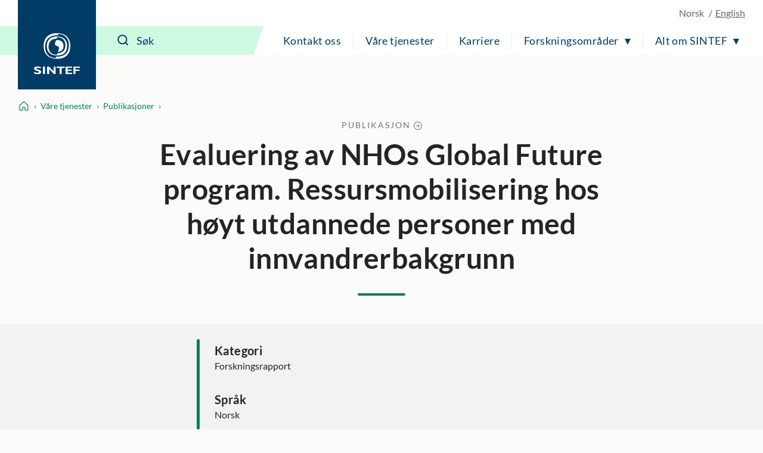

--- FILE ---
content_type: text/html; charset=utf-8
request_url: https://www.sintef.no/publikasjoner/publikasjon/939321/
body_size: 10659
content:




<!DOCTYPE html>
<html lang="no" class="no-js">
<head>
    <title>Evaluering av NHOs Global Future program. Ressursmobilisering hos h&#248;yt utdannede personer med innvandrerbakgrunn - SINTEF</title>
    <meta charset="UTF-8">
    <meta name="viewport" content="width=device-width,initial-scale=1,shrink-to-fit=no" />

    
<script id="CookieConsent" src="https://policy.app.cookieinformation.com/uc.js" data-culture="NB" type="text/javascript"></script>

<script>
    (function(){
        try {
            window.CookieInformation.youtubeCategorySdk = 'cookie_cat_marketing';
            window.CookieInformation.enableYoutubeNotVisibleDescription = true;
            window.CookieInformation.youtubeNotVisibleDescription = "Du m&#229; godta bruk av informasjonskapsler (markedsf&#248;ring) for &#229; se dette innholdet. Klikk her for &#229; oppdatere";
        } catch (err){
            console.error(err);
        }
    })();
</script>

    
<link href="/dist/main.5200a497.css" rel="stylesheet" />
    <script>
    document.documentElement.classList.remove("no-js");
    document.documentElement.style.setProperty('--scrollbar-width', (window.innerWidth - document.documentElement.clientWidth) / getComputedStyle(document.documentElement).getPropertyValue('--font-base-size') + 'rem');
</script>
    
<script async defer src="/dist/runtime.b9417d57.js"></script><script async defer src="/dist/740.8309cd28.js"></script><script async defer src="/dist/main.3959a2bc.js"></script>

    <script>
        var appInsights=window.appInsights||function(config)
        {
            function r(config){ t[config] = function(){ var i = arguments; t.queue.push(function(){ t[config].apply(t, i)})} }
            var t = { config:config},u=document,e=window,o='script',s=u.createElement(o),i,f;for(s.src=config.url||'//az416426.vo.msecnd.net/scripts/a/ai.0.js',u.getElementsByTagName(o)[0].parentNode.appendChild(s),t.cookie=u.cookie,t.queue=[],i=['Event','Exception','Metric','PageView','Trace','Ajax'];i.length;)r('track'+i.pop());return r('setAuthenticatedUserContext'),r('clearAuthenticatedUserContext'),config.disableExceptionTracking||(i='onerror',r('_'+i),f=e[i],e[i]=function(config, r, u, e, o) { var s = f && f(config, r, u, e, o); return s !== !0 && t['_' + i](config, r, u, e, o),s}),t
        }({
            instrumentationKey:'a6bf6747-f7a0-4eb1-b9ce-2f80407bf39f'
        });

        window.appInsights=appInsights;
        appInsights.trackPageView();
    </script>




        <link href="https://www.sintef.no/publikasjoner/publikasjon/939321/" rel="canonical">

    <!-- Favicons-->
    <link rel="apple-touch-icon" sizes="180x180" href="/apple-touch-icon.png?v=xQdRx5jj52">
    <link rel="icon" type="image/png" sizes="32x32" href="/favicon-32x32.png?v=xQdRx5jj52">
    <link rel="icon" type="image/png" sizes="16x16" href="/favicon-16x16.png?v=xQdRx5jj52">
    <link rel="manifest" href="/site.webmanifest?v=xQdRx5jj52">
    <link rel="mask-icon" href="/safari-pinned-tab.svg?v=xQdRx5jj52" color="#5bbad5">
    <link rel="shortcut icon" href="/favicon.ico?v=xQdRx5jj52">

    <meta name="msapplication-TileColor" content="#ffffff">
    <meta name="msapplication-config" content="/browserconfig.xml?v=xQdRx5jj52">
    <meta name="theme-color" content="#ffffff">

    <!-- Meta tags for sharing -->
    <meta name="facebook-domain-verification" content="v8z4lg9m323xwkeavxrm1v3gcxp70a" />


    <meta property="og:site_name" content="SINTEF" />
    <meta property="og:url" content="https://www.sintef.no/publikasjoner/publikasjon/939321/" />
    <meta property="og:type" content="article" />
    <meta property="og:title" content="Evaluering av NHOs Global Future program. Ressursmobilisering hos h&#248;yt utdannede personer med innvandrerbakgrunn - SINTEF" />




    <meta name="twitter:site" content="SINTEF" />
    <meta name="twitter:creator" content="SINTEF" />
    <meta name="twitter:card" content="summary" />
    <meta name="twitter:title" content="Evaluering av NHOs Global Future program. Ressursmobilisering hos h&#248;yt utdannede personer med innvandrerbakgrunn - SINTEF" />







    <meta name="PageType" content="PublicationPage" />
    <meta name="PageCategory" content="Publikasjoner" />

    

     
    
    
<script type="text/javascript">var appInsights=window.appInsights||function(config){function t(config){i[config]=function(){var t=arguments;i.queue.push(function(){i[config].apply(i,t)})}}var i={config:config},u=document,e=window,o="script",s="AuthenticatedUserContext",h="start",c="stop",l="Track",a=l+"Event",v=l+"Page",r,f;setTimeout(function(){var t=u.createElement(o);t.src=config.url||"https://js.monitor.azure.com/scripts/a/ai.0.js";u.getElementsByTagName(o)[0].parentNode.appendChild(t)});try{i.cookie=u.cookie}catch(y){}for(i.queue=[],r=["Event","Exception","Metric","PageView","Trace","Dependency"];r.length;)t("track"+r.pop());return t("set"+s),t("clear"+s),t(h+a),t(c+a),t(h+v),t(c+v),t("flush"),config.disableExceptionTracking||(r="onerror",t("_"+r),f=e[r],e[r]=function(config,t,u,e,o){var s=f&&f(config,t,u,e,o);return s!==!0&&i["_"+r](config,t,u,e,o),s}),i}({instrumentationKey:"a6bf6747-f7a0-4eb1-b9ce-2f80407bf39f",sdkExtension:"a"});window.appInsights=appInsights;appInsights.queue&&appInsights.queue.length===0&&appInsights.trackPageView();</script></head>

<body class="not-in-edit-mode has-secondary-bg is-using-keyboard-navigation">
    



<!-- Google Tag Manager -->
<noscript>
    <iframe src="//www.googletagmanager.com/ns.html?id=GTM-KDHGJL"
            height="0"
            width="0"
            style="display:none;visibility:hidden">
    </iframe>
</noscript>
<script>
    (function (w, d, s, l, i) {
        w[l] = w[l] || [];
        w[l].push({ 'gtm.start': new Date().getTime(), event: 'gtm.js' });
        var f = d.getElementsByTagName(s)[0],
            j = d.createElement(s),
            dl = l != 'dataLayer' ? '&l=' + l : '';

        j.async = true;
        j.src = '//www.googletagmanager.com/gtm.js?id=' + i + dl;
        f.parentNode.insertBefore(j, f);
    })(window, document, 'script', 'dataLayer', 'GTM-KDHGJL');
</script>
<!-- End Google Tag Manager -->
    

    <a href="#main-content" class="skip-to-content">Til hovedinnhold</a>

    <noscript>
        <div class="no-script-warning">
            Nettleseren din har ikke sl&#229;tt p&#229; JavaScript. Nettsiden fungerer, men noe funksjonalitet kan dermed v&#230;re begrenset.
        </div>
    </noscript>

<header class="masthead js-masthead" data-menu-current-level="1">
    <div class="masthead__inner">
        <div class="masthead__logo">
            <a class="masthead__logo-link" href="/" aria-label="SINTEF">
                <svg class="is-vertical-logo" aria-hidden="true" focusable="false" width="85" height="75"
                    viewBox="0 0 85 75" fill="none">
                    <path
                        d="M66.472 23.5047C66.472 34.0872 61.6935 46.9159 42.0649 46.9159C22.4311 46.9159 17.6578 34.082 17.6578 23.5047C17.6578 12.9222 22.4311 0.0883102 42.0649 0.0883102C61.6935 0.0934977 66.472 12.9274 66.472 23.5047ZM40.479 43.0149C40.9938 43.0356 41.5189 43.046 42.0597 43.046C59.5305 43.046 63.7837 31.6231 63.7837 22.2078C63.7837 13.2594 59.9464 2.5005 44.5763 1.45263L43.6456 4.00487C43.1308 3.98412 42.6005 3.97375 42.0649 3.97375C24.5941 3.97375 20.3408 15.3966 20.3408 24.8119C20.3408 33.7604 24.1782 44.5192 39.5535 45.5671L40.479 43.0149Z"
                        fill="white" />
                    <path
                        d="M60.612 23.5047C60.612 31.3326 56.9827 40.8309 42.0597 40.8309C27.142 40.8309 23.5074 31.3326 23.5074 23.5047C23.5074 15.6767 27.1368 6.17844 42.0597 6.17844C56.9827 6.17844 60.612 15.6767 60.612 23.5047ZM41.4306 10.0639C29.591 10.3336 26.6844 18.2549 26.6844 24.8067C26.6844 31.4104 29.643 39.4147 41.7425 39.5548L42.6941 36.9455C54.5336 36.6757 57.4402 28.7544 57.4402 22.2026C57.4402 15.5937 54.4816 7.59462 42.3873 7.45456L41.4306 10.0639Z"
                        fill="white" />
                    <path
                        d="M43.6352 34.3673L45.1691 30.1602C46.417 26.7417 45.7151 24.4903 42.0597 23.5099C38.4044 22.5294 37.7024 20.2781 38.9503 16.8595L40.4842 12.6524C40.9834 12.6161 41.5086 12.5954 42.0545 12.5954C51.6738 12.5954 54.0137 18.5766 54.0137 23.5099C54.0241 28.1579 51.939 33.7448 43.6352 34.3673Z"
                        fill="white" />
                    <path
                        d="M12.5779 64.6779C10.0144 63.796 8.49096 63.4588 6.98826 63.4588C5.41278 63.4588 4.26366 64.0346 4.26366 64.7142C4.26366 66.7736 13.1498 66.3327 13.1498 71.1C13.1498 73.7249 10.5344 74.9751 6.59829 74.9751C3.52011 74.9751 1.99142 74.3526 0.233944 73.6523V70.7058C2.77136 72.0078 4.32085 72.4695 6.26032 72.4695C7.9398 72.4695 8.93813 71.6914 8.93813 70.8925C8.93813 68.6515 0.0987549 69.4711 0.0987549 64.5638C0.0987549 62.1983 2.51138 60.9585 6.59829 60.9585C8.56375 60.9585 10.3472 61.2801 12.5727 62.0219V64.6779H12.5779Z"
                        fill="white" />
                    <path d="M20.1432 61.1348H16.4307V74.7935H20.1432V61.1348Z" fill="white" />
                    <path
                        d="M27.8283 74.7935H23.9806V61.1348H27.5111L35.8305 69.6682V61.1348H39.5431V74.7935H36.4389L27.8283 65.8139V74.7935Z"
                        fill="white" />
                    <path
                        d="M69.6801 74.7935H57.8666V61.1348H69.6957V63.5003H61.5323V66.5454H68.8846V68.9576H61.5323V72.3761H69.6801V74.7935Z"
                        fill="white" />
                    <path
                        d="M84.0258 63.5003H75.7636V66.7269H83.1523V69.1391H75.7636V74.7935H72.0979V61.1348H84.0258V63.5003Z"
                        fill="white" />
                    <path d="M50.556 74.7935V63.547H55.9896V61.1348H41.3943V63.547H46.8643V74.7935H50.556Z"
                        fill="white" />
                </svg>
                <svg class="is-horizontal-logo" aria-hidden="true" focusable="false" width="509.7" height="105.1"
                    viewBox="0 0 509.7 105.1" fill="none">
                    <path
                        d="M196.3,40c-11.2-3.9-17.9-5.4-24.5-5.4c-6.9,0-11.9,2.5-11.9,5.5c0,9.1,39,7.1,39,28.1c0,11.5-11.5,17-28.7,17c-13.5,0-20.2-2.7-27.9-5.8V66.5c11.1,5.7,17.9,7.8,26.4,7.8c7.4,0,11.8-3.4,11.8-7c0-9.9-38.8-6.2-38.8-27.8c0-10.4,10.6-15.9,28.5-15.9c8.6,0,16.4,1.4,26.2,4.7L196.3,40z"
                        fill="white" />
                    <path d="M229.5,84.5h-16.3v-60h16.3V84.5z" fill="white" />
                    <path d="M263.2,84.5h-16.9v-60h15.5L298.3,62V24.4h16.3v60H301L263.2,45V84.5z" fill="white" />
                    <path d="M446.8,84.5H395v-60h51.9v10.4H411v13.4h32.2v10.6H411v15h35.7V84.5z" fill="white" />
                    <path d="M509.7,34.9h-36.2V49h32.4v10.6h-32.4v24.9h-16.1v-60h52.3L509.7,34.9z" fill="white" />
                    <path
                        d="M109.3,52.5c0,23.8-10.7,52.5-54.7,52.5S0,76.3,0,52.5S10.7,0,54.7,0S109.3,28.8,109.3,52.5z M51.1,96.3c1.2,0,2.3,0.1,3.5,0.1c39.1,0,48.6-25.6,48.6-46.8c0-20.1-8.6-44.2-43-46.6l-2.1,5.7c-1.2,0-2.3-0.1-3.6-0.1C15.5,8.7,6,34.3,6,55.5c0,20.1,8.6,44.2,43,46.6L51.1,96.3z"
                        fill="white" />
                    <path
                        d="M96.2,52.5c0,17.6-8.1,38.9-41.5,38.9S13.1,70.1,13.1,52.5s8.1-38.9,41.5-38.9S96.2,35,96.2,52.5z M53.2,22.4c-26.5,0.6-33,18.4-33,33.1s6.6,32.8,33.7,33.1l2.1-5.9c26.5-0.6,33-18.4,33-33.1s-6.6-32.8-33.7-33.1L53.2,22.4z"
                        fill="white" />
                    <path
                        d="M58.2,76.9l3.4-9.5c2.8-7.7,1.2-12.7-7-14.9s-9.8-7.2-7-14.9l3.4-9.5c1.1-0.1,2.3-0.1,3.5-0.1c21.5,0,26.8,13.4,26.8,24.5C81.4,63,76.8,75.5,58.2,76.9z"
                        fill="white" />
                    <polygon
                        points="362.9,84.5 362.9,35.1 386.7,35.1 386.7,24.5 322.7,24.5 322.7,35.1 346.7,35.1 346.7,84.5"
                        fill="white" />
                </svg>
            </a>
        </div>
        <div class="masthead__content">
            <div class="masthead__choose-language">
        <span class="masthead__language is-disabled" data-shorthand="NO" data-longhand="P&#229; norsk">
            <span>Norsk</span>
        </span>
        <a class="masthead__language" href=https://www.sintef.no/en/publications/ data-shorthand="EN" data-longhand="In English">
            <span>English</span>
        </a>
</div>
            <div class="masthead__return-to-menu">
    <button class="js-return-to-level-1">
        <svg class="icon icon--lg" aria-hidden="true" focusable="false">
            <use href="/UI/icons.commons.svg#arrow-right"></use>
        </svg>
        <span>Meny</span>
    </button>
</div>
            <div class="masthead__toggle-search">
    <button class="js-toggle-search" aria-expanded="false">
        <svg aria-hidden="true" focusable="false">
            <g class="is-active-icon">
                <rect width="24" height="2" x="0" y="3"></rect>
                <rect width="24" height="2" x="0" y="19"></rect>
            </g>
            <g class="is-inactive-icon">
                <path d="M19.8875 18.48L16.676 15.29C19.1835 12.0776 18.9198 7.50244 16.0375 4.62C14.5198 3.10235 12.495 2.26622 10.3399 2.26622C8.18374 2.26622 6.15991 3.1024 4.64235 4.62C3.12471 6.13765 2.28857 8.16244 2.28857 10.3176C2.28857 12.4737 3.12475 14.4976 4.64235 16.0151C6.16 17.5328 8.18479 18.3689 10.3399 18.3689C12.1223 18.3689 13.8824 17.7751 15.2899 16.6527L18.4799 19.8874C18.6776 20.085 18.9199 20.1736 19.1837 20.1736C19.4476 20.1736 19.6899 20.0636 19.8876 19.8874C20.2837 19.5136 20.2837 18.8759 19.8876 18.4797L19.8875 18.48ZM16.4122 10.3176C16.4122 11.9452 15.7746 13.4638 14.6298 14.6076C13.486 15.7514 11.9461 16.3899 10.3398 16.3899C8.73363 16.3899 7.19363 15.7523 6.04985 14.6076C4.90602 13.4637 4.2675 11.9238 4.2675 10.3176C4.2675 8.68991 4.90514 7.17134 6.04985 6.02756C7.19367 4.88374 8.73363 4.24521 10.3398 4.24521C11.9675 4.24521 13.4861 4.88286 14.6298 6.02756C15.7737 7.17224 16.4122 8.69 16.4122 10.3176Z" />
            </g>
        </svg>
        <span>S&#248;k</span>
    </button>
    <a class="masthead__toggle-search-link" href="#search-form" aria-hidden="true">
        <svg focusable="false">
            <path d="M19.8875 18.48L16.676 15.29C19.1835 12.0776 18.9198 7.50244 16.0375 4.62C14.5198 3.10235 12.495 2.26622 10.3399 2.26622C8.18374 2.26622 6.15991 3.1024 4.64235 4.62C3.12471 6.13765 2.28857 8.16244 2.28857 10.3176C2.28857 12.4737 3.12475 14.4976 4.64235 16.0151C6.16 17.5328 8.18479 18.3689 10.3399 18.3689C12.1223 18.3689 13.8824 17.7751 15.2899 16.6527L18.4799 19.8874C18.6776 20.085 18.9199 20.1736 19.1837 20.1736C19.4476 20.1736 19.6899 20.0636 19.8876 19.8874C20.2837 19.5136 20.2837 18.8759 19.8876 18.4797L19.8875 18.48ZM16.4122 10.3176C16.4122 11.9452 15.7746 13.4638 14.6298 14.6076C13.486 15.7514 11.9461 16.3899 10.3398 16.3899C8.73363 16.3899 7.19363 15.7523 6.04985 14.6076C4.90602 13.4637 4.2675 11.9238 4.2675 10.3176C4.2675 8.68991 4.90514 7.17134 6.04985 6.02756C7.19367 4.88374 8.73363 4.24521 10.3398 4.24521C11.9675 4.24521 13.4861 4.88286 14.6298 6.02756C15.7737 7.17224 16.4122 8.69 16.4122 10.3176Z" />
        </svg>
        <span>S&#248;k</span>
    </a>
</div>
            <div class="masthead__search" id="search-form">
    <form class="masthead__search-form" method="get" action="/sok/">
        <input id="header-search" name="querytext" type="search" class="js-input-search" placeholder="S&#248;k" value="" aria-label="S&#248;k" autocomplete="off">
        <span class="has-skewed-corner"></span>
        <button aria-label="S&#248;k" type="submit" data-please-wait>
            <svg aria-hidden="true" focusable="false" width="24" height="24" viewBox="0 0 24 24" fill="currentColor">
                <path d="M19.8875 18.48L16.676 15.29C19.1835 12.0776 18.9198 7.50244 16.0375 4.62C14.5198 3.10235 12.495 2.26622 10.3399 2.26622C8.18374 2.26622 6.15991 3.1024 4.64235 4.62C3.12471 6.13765 2.28857 8.16244 2.28857 10.3176C2.28857 12.4737 3.12475 14.4976 4.64235 16.0151C6.16 17.5328 8.18479 18.3689 10.3399 18.3689C12.1223 18.3689 13.8824 17.7751 15.2899 16.6527L18.4799 19.8874C18.6776 20.085 18.9199 20.1736 19.1837 20.1736C19.4476 20.1736 19.6899 20.0636 19.8876 19.8874C20.2837 19.5136 20.2837 18.8759 19.8876 18.4797L19.8875 18.48ZM16.4122 10.3176C16.4122 11.9452 15.7746 13.4638 14.6298 14.6076C13.486 15.7514 11.9461 16.3899 10.3398 16.3899C8.73363 16.3899 7.19363 15.7523 6.04985 14.6076C4.90602 13.4637 4.2675 11.9238 4.2675 10.3176C4.2675 8.68991 4.90514 7.17134 6.04985 6.02756C7.19367 4.88374 8.73363 4.24521 10.3398 4.24521C11.9675 4.24521 13.4861 4.88286 14.6298 6.02756C15.7737 7.17224 16.4122 8.69 16.4122 10.3176Z" />
            </svg>
        </button>
    </form>
    <a class="masthead__search-link-close" href="#close-search" aria-hidden="true">
        <span class="sr-only">Lukk</span>
        <svg focusable="false">
            <rect width="24" height="2" x="0" y="3"></rect>
            <rect width="24" height="2" x="0" y="19"></rect>
        </svg>
    </a>
</div>
            <div class="masthead__toggle-menu">
    <button class="js-toggle-menu" aria-expanded="false">
        <span class="sr-only">Meny</span>
        <svg aria-hidden="true" focusable="false">
            <rect width="24" height="2" x="0" y="3"></rect>
            <rect width="24" height="2" x="0" y="11"></rect>
            <rect width="24" height="2" x="0" y="19"></rect>
        </svg>
    </button>
    <a class="masthead__toggle-menu-link" href="#mastheadmenu" aria-hidden="true">
        <span class="sr-only">Meny</span>
        <svg focusable="false">
            <rect width="24" height="2" x="0" y="3"></rect>
            <rect width="24" height="2" x="0" y="11"></rect>
            <rect width="24" height="2" x="0" y="19"></rect>
        </svg>
    </a>
</div>
            
<nav class="masthead__menu js-menu" id="mastheadmenu">
    <h2 class="sr-only">Meny</h2>
    <a class="masthead__close-menu-link" href="#close-menu" aria-hidden="true">
        <span class="sr-only">Lukk</span>
        <svg focusable="false">
            <rect width="24" height="2" x="0" y="3"></rect>
            <rect width="24" height="2" x="0" y="19"></rect>
        </svg>
    </a>
    <ul class="masthead__menu-level-1">
                <li class="masthead__menu-top-link-addition">
                            <a class="masthead__menu-top-link" href="/laboratorier/" target="_self" rel="">
            Våre laboratorier
        </a>

                </li>
                <li>
                            <a class="masthead__menu-top-link" href="/kontakt-oss/" target="_self" rel="">
            Kontakt oss
        </a>

                </li>
                <li>
                            <a class="masthead__menu-top-link" href="/vare-tjenester/" target="_self" rel="">
            Våre tjenester
        </a>

                </li>
                <li>
                            <a class="masthead__menu-top-link" href="/karriere-i-sintef/" target="_self" rel="">
            Karriere
        </a>

                </li>
                <li>
                            <button class="masthead__menu-top-link is-expandable js-toggle-submenu" data-controls="submenu--437531" aria-expanded="false">
            Forskningsområder
        </button>
        <a href="#submenu--437531" class="masthead__menu-top-link-fallback is-expandable" aria-hidden="true">
            Forskningsområder
        </a>
        <div class="masthead__menu-section" id="submenu--437531">
            
<div class="masthead__menu-section-inner">
    <h2>Forskningsomr&#229;der</h2>
    <ul class="masthead__menu-level-2">
        <li>
                    <a class="masthead__menu-mid-link" href="/forskningsomrader/bygg-anlegg-og-infrastruktur/" target="_self" rel="">
                        
<svg class="icon">
    <use href="/UI/icons.sintef.svg#bygg-infrastruktur"></use>
</svg>
                        <span>Bygg og anlegg</span>
                    </a>
        </li>
        <li>
                    <a class="masthead__menu-mid-link" href="/forskningsomrader/barekraftig-produksjon/" target="_self" rel="">
                        
<svg class="icon">
    <use href="/UI/icons.sintef.svg#bygg-industri-infrastruktur"></use>
</svg>
                        <span>Bærekraftig produksjon</span>
                    </a>
        </li>
        <li>
                    <a class="masthead__menu-mid-link" href="/forskningsomrader/digitalisering/" target="_self" rel="">
                        
<svg class="icon">
    <use href="/UI/icons.sintef.svg#digitalisering"></use>
</svg>
                        <span>Digitalisering</span>
                    </a>
        </li>
        <li>
                    <a class="masthead__menu-mid-link" href="/forskningsomrader/fornybar-energi/" target="_self" rel="">
                        
<svg class="icon">
    <use href="/UI/icons.sintef.svg#fornybar-energi"></use>
</svg>
                        <span>Fornybar energi</span>
                    </a>
        </li>
        <li>
                    <a class="masthead__menu-mid-link" href="/forskningsomrader/havrommet/" target="_self" rel="">
                        
<svg class="icon">
    <use href="/UI/icons.sintef.svg#havrommet"></use>
</svg>
                        <span>Havrommet</span>
                    </a>
        </li>
        <li>
                    <a class="masthead__menu-mid-link" href="/forskningsomrader/helse-og-medisin/" target="_self" rel="">
                        
<svg class="icon">
    <use href="/UI/icons.sintef.svg#helse-og-velferd"></use>
</svg>
                        <span>Helse og medisin</span>
                    </a>
        </li>
        <li>
                    <a class="masthead__menu-mid-link" href="/forskningsomrader/klima-og-miljo/" target="_self" rel="">
                        
<svg class="icon">
    <use href="/UI/icons.sintef.svg#klima-miljo"></use>
</svg>
                        <span>Klima og miljø</span>
                    </a>
        </li>
        <li>
                    <a class="masthead__menu-mid-link" href="/forskningsomrader/mat-og-landbruk/" target="_self" rel="">
                        
<svg class="icon">
    <use href="/UI/icons.sintef.svg#mat-og-agrikultur"></use>
</svg>
                        <span>Mat og landbruk</span>
                    </a>
        </li>
        <li>
                    <a class="masthead__menu-mid-link" href="/forskningsomrader/materialer/" target="_self" rel="">
                        
<svg class="icon">
    <use href="/UI/icons.sintef.svg#materialer"></use>
</svg>
                        <span>Materialer</span>
                    </a>
        </li>
        <li>
                    <a class="masthead__menu-mid-link" href="/forskningsomrader/mikrosystemer-og-nanoteknologi/" target="_self" rel="">
                        
<svg class="icon">
    <use href="/UI/icons.sintef.svg#nanoteknologi"></use>
</svg>
                        <span>Mikrosystemer og nanoteknologi</span>
                    </a>
        </li>
        <li>
                    <a class="masthead__menu-mid-link" href="/forskningsomrader/samfunn-og-sikkerhet/" target="_self" rel="">
                        
<svg class="icon">
    <use href="/UI/icons.sintef.svg#samfunnslosninger"></use>
</svg>
                        <span>Samfunn og sikkerhet</span>
                    </a>
        </li>
        <li>
                    <a class="masthead__menu-mid-link" href="/forskningsomrader/transport-og-mobilitet/" target="_self" rel="">
                        
<svg class="icon">
    <use href="/UI/icons.sintef.svg#mobilitet"></use>
</svg>
                        <span>Transport og mobilitet</span>
                    </a>
        </li>
    </ul>
</div>
        </div>
        <a href="#close-menu" class="masthead__menu-top-link-close-fallback is-expandable" aria-hidden="true" aria-expanded="true">
            Forskningsområder
        </a>

                </li>
                <li>
                            <button class="masthead__menu-top-link is-expandable js-toggle-submenu" data-controls="submenu--437534" aria-expanded="false">
            Alt om SINTEF
        </button>
        <a href="#submenu--437534" class="masthead__menu-top-link-fallback is-expandable" aria-hidden="true">
            Alt om SINTEF
        </a>
        <div class="masthead__menu-section" id="submenu--437534">
            
<div class="masthead__menu-section-inner">
    <h2>Alt om SINTEF</h2>
    <ul class="masthead__menu-level-2">
        <li>



<h3 class="masthead__menu-mid-link is-expandable">
    <button class="js-toggle-dropdown" data-controls="submenu--6d69f1f9-4bef-4b65-993e-b109ba61ba54" aria-expanded="false">
        <span class="sr-only">Vis mer</span>
    </button>
    <span>Kontakt oss</span>
</h3>
<div class="masthead__menu-level-3" id="submenu--6d69f1f9-4bef-4b65-993e-b109ba61ba54">
    <ul>
            <li>
                        <a href="/kontakt-oss/" target="_self" rel="">
                            Kontaktinformasjon
                        </a>
            </li>
            <li>
                        <a href="/media/">
                            Mediearkiv og pressekontakter
                        </a>
            </li>
            <li>
                        <a href="/alle-ansatte/">
                            Alle ansatte
                        </a>
            </li>
            <li>
                        <a href="/kontakt-oss/fakturainformasjon-sintef/">
                            Fakturainformasjon i SINTEF
                        </a>
            </li>
            <li>
                        <a href="/institutter-i-sintef/" target="_self" rel="">
                            Institutter i SINTEF
                        </a>
            </li>
            <li>
                        <a href="/sok/">
                            Søk i SINTEF
                        </a>
            </li>
    </ul>
</div>        </li>
        <li>



<h3 class="masthead__menu-mid-link is-expandable">
    <button class="js-toggle-dropdown" data-controls="submenu--94e129de-2e76-452f-adda-846c7713bd5f" aria-expanded="false">
        <span class="sr-only">Vis mer</span>
    </button>
    <span>Tjenester</span>
</h3>
<div class="masthead__menu-level-3" id="submenu--94e129de-2e76-452f-adda-846c7713bd5f">
    <ul>
            <li>
                        <a href="/forskningsomrader/" target="_self" rel="">
                            Våre forskningsområder
                        </a>
            </li>
            <li>
                        <a href="/fagomrader/" target="_self" rel="">
                            Søk i alle fagområder
                        </a>
            </li>
            <li>
                        <a href="/ekspertise/" target="_self" rel="">
                            Søk i våre eksperter 
                        </a>
            </li>
            <li>
                        <a href="/laboratorier/" target="_self" rel="">
                            Laboratorier
                        </a>
            </li>
            <li>
                        <a href="/arrangementer-og-kurs/" target="_self" rel="">
                            Arrangementer og kurs
                        </a>
            </li>
            <li>
                        <a href="/prosjekter/" target="_self" rel="">
                            Prosjekter
                        </a>
            </li>
            <li>
                        <a href="/programvare/" target="_self" rel="">
                            Programvare
                        </a>
            </li>
            <li>
                        <a href="/sintef-kan-hjelpe-med-utvikling-innovasjon-og-medfinansiering/" target="_self" rel="">
                            Forskningsfinansiering
                        </a>
            </li>
    </ul>
</div>        </li>
        <li>



<h3 class="masthead__menu-mid-link is-expandable">
    <button class="js-toggle-dropdown" data-controls="submenu--1672a156-e846-483f-812e-8982a18863c5" aria-expanded="false">
        <span class="sr-only">Vis mer</span>
    </button>
    <span>Rapporter og publikasjoner</span>
</h3>
<div class="masthead__menu-level-3" id="submenu--1672a156-e846-483f-812e-8982a18863c5">
    <ul>
            <li>
                        <a href="/publikasjoner/">
                            Publikasjoner fra SINTEF
                        </a>
            </li>
            <li>
                        <a href="/forskningsrapporter/">
                            Forskningsrapporter fra SINTEF
                        </a>
            </li>
            <li>
                        <a href="/sintef-community/produktdokumentasjon-sertifisering-teknisk-godkjenning/" target="_self" rel="">
                            Sertifisering og produktdokumentasjon
                        </a>
            </li>
            <li>
                        <a href="https://www.byggforsk.no/byggforskserien" target="_blank" rel="noopener noreferrer">
                            Byggforskserien
                        </a>
            </li>
            <li>
                        <a href="https://www.byggforsk.no/vaatromsnormen" target="_blank" rel="noopener noreferrer">
                            Våtromsnormen
                        </a>
            </li>
            <li>
                        <a href="https://www.sintefstore.no/" target="_blank" rel="noopener noreferrer">
                            SINTEF Store
                        </a>
            </li>
            <li>
                        <a href="/sintef-community/sintef-akademisk-forlag/">
                            SINTEF akademisk forlag
                        </a>
            </li>
    </ul>
</div>        </li>
        <li>



<h3 class="masthead__menu-mid-link is-expandable">
    <button class="js-toggle-dropdown" data-controls="submenu--d564b5cd-e576-4109-83b0-ed7bcbecadd4" aria-expanded="false">
        <span class="sr-only">Vis mer</span>
    </button>
    <span>Forskningssenter og samarbeid</span>
</h3>
<div class="masthead__menu-level-3" id="submenu--d564b5cd-e576-4109-83b0-ed7bcbecadd4">
    <ul>
            <li>
                        <a href="/senter-for-forskningsdrevet-innovasjon-sfi/">
                            Senter for forskningsdrevet innovasjon (SFI)
                        </a>
            </li>
            <li>
                        <a href="/forskningssenter-for-miljovennlig-energi-fme/">
                            Forskningssenter for miljøvennlig energi  (FME)
                        </a>
            </li>
            <li>
                        <a href="/om-sintef/gemini-samarbeidet/">
                            Gemini-samarbeidet
                        </a>
            </li>
            <li>
                        <a href="/om-sintef/universitetssamarbeidet/">
                            Universitetssamarbeidet
                        </a>
            </li>
            <li>
                        <a href="/fagomrader/naturmangfold/">
                            Naturmangfold og arealbruk
                        </a>
            </li>
    </ul>
</div>        </li>
        <li>



<h3 class="masthead__menu-mid-link is-expandable">
    <button class="js-toggle-dropdown" data-controls="submenu--85b19459-b420-4f79-be0e-1243e8c1d3af" aria-expanded="false">
        <span class="sr-only">Vis mer</span>
    </button>
    <span>Karriere</span>
</h3>
<div class="masthead__menu-level-3" id="submenu--85b19459-b420-4f79-be0e-1243e8c1d3af">
    <ul>
            <li>
                        <a href="/karriere-i-sintef/ledige-stillinger-i-sintef/">
                            Ledige stillinger i SINTEF
                        </a>
            </li>
            <li>
                        <a href="/karriere-i-sintef/student-i-sintef/">
                            Student i SINTEF
                        </a>
            </li>
            <li>
                        <a href="/karriere-i-sintef/student-i-sintef/sommerjobb-i-sintef/" target="_self" rel="">
                            Sommerjobb i SINTEF
                        </a>
            </li>
            <li>
                        <a href="/karriere-i-sintef/sintef-stipendet/">
                            SINTEF-stipendet
                        </a>
            </li>
            <li>
                        <a href="/karriere-i-sintef/sintefskolen/">
                            SINTEFskolen
                        </a>
            </li>
            <li>
                        <a href="/karriere-i-sintef/karriere-og-utvikling/">
                            Utviklingsmuligheter
                        </a>
            </li>
            <li>
                        <a href="/karriere-i-sintef/velferdsordninger/">
                            Goder og velferdsordninger
                        </a>
            </li>
    </ul>
</div>        </li>
        <li>



<h3 class="masthead__menu-mid-link is-expandable">
    <button class="js-toggle-dropdown" data-controls="submenu--8f021e99-5ca3-4461-95ab-2ee82763929a" aria-expanded="false">
        <span class="sr-only">Vis mer</span>
    </button>
    <span>B&#230;rekraft</span>
</h3>
<div class="masthead__menu-level-3" id="submenu--8f021e99-5ca3-4461-95ab-2ee82763929a">
    <ul>
            <li>
                        <a href="/barekraft/" target="_self" rel="">
                            Bærekraft i SINTEF
                        </a>
            </li>
            <li>
                        <a href="/barekraft/#FNsbrekraftsmlerfrendeforSINTEFsstrategiogvirksomhet" target="_self" rel="">
                            FNs bærekraftmål
                        </a>
            </li>
            <li>
                        <a href="/barekraft/#Forskningsportefljenogbrekraftsmlene" target="_self" rel="">
                            Forskningsprosjekter og bærekraftsmål
                        </a>
            </li>
            <li>
                        <a href="/barekraft/#Oppstartsselskapeneogbrekraftsmlene" target="_self" rel="">
                            Oppstartsselskaper og bærekraftsmål
                        </a>
            </li>
            <li>
                        <a href="/barekraft/sintefs-globale-klimafond-forskning-for-en-klimapositiv-fremtid/" target="_self" rel="">
                            SINTEFs globale klimafond
                        </a>
            </li>
    </ul>
</div>        </li>
        <li>



<h3 class="masthead__menu-mid-link is-expandable">
    <button class="js-toggle-dropdown" data-controls="submenu--b2a977d7-8e90-4bd8-a285-72c8fa43ae24" aria-expanded="false">
        <span class="sr-only">Vis mer</span>
    </button>
    <span>Institutter</span>
</h3>
<div class="masthead__menu-level-3" id="submenu--b2a977d7-8e90-4bd8-a285-72c8fa43ae24">
    <ul>
            <li>
                        <a href="/sintef-community/">
                            SINTEF Community
                        </a>
            </li>
            <li>
                        <a href="/sintef-digital/">
                            SINTEF Digital
                        </a>
            </li>
            <li>
                        <a href="/sintef-energi/">
                            SINTEF Energi
                        </a>
            </li>
            <li>
                        <a href="/sintef-industri/">
                            SINTEF Industri
                        </a>
            </li>
            <li>
                        <a href="/sintef-ocean/">
                            SINTEF Ocean
                        </a>
            </li>
    </ul>
</div>        </li>
        <li>



<h3 class="masthead__menu-mid-link is-expandable">
    <button class="js-toggle-dropdown" data-controls="submenu--eaa508c3-e215-4a0f-b562-d220a22ecb41" aria-expanded="false">
        <span class="sr-only">Vis mer</span>
    </button>
    <span>Andre enheter</span>
</h3>
<div class="masthead__menu-level-3" id="submenu--eaa508c3-e215-4a0f-b562-d220a22ecb41">
    <ul>
            <li>
                        <a href="/sintef-helgeland/">
                            SINTEF Helgeland
                        </a>
            </li>
            <li>
                        <a href="/sintef-community/sintef-narvik/" target="_self" rel="">
                            SINTEF Narvik
                        </a>
            </li>
            <li>
                        <a href="/sintef-nord-as/">
                            SINTEF Nord AS
                        </a>
            </li>
            <li>
                        <a href="/sintef-tto/">
                            SINTEF TTO
                        </a>
            </li>
            <li>
                        <a href="/sintef-nordvest/">
                            SINTEF Nordvest
                        </a>
            </li>
            <li>
                        <a href="/sintefs-brusselkontor/" target="_self" rel="">
                            SINTEF Brussel
                        </a>
            </li>
    </ul>
</div>        </li>
        <li>



<h3 class="masthead__menu-mid-link is-expandable">
    <button class="js-toggle-dropdown" data-controls="submenu--e99b78c3-06b3-4e7b-80c7-10499309a7f1" aria-expanded="false">
        <span class="sr-only">Vis mer</span>
    </button>
    <span>Ledelse og organisering</span>
</h3>
<div class="masthead__menu-level-3" id="submenu--e99b78c3-06b3-4e7b-80c7-10499309a7f1">
    <ul>
            <li>
                        <a href="/om-sintef/ledelse-og-organisering/">
                            Ledelse og organisering
                        </a>
            </li>
            <li>
                        <a href="/om-sintef/et-uavhengig-forskningsinstitutt/">
                            Et uavhengig forskningsinstitutt
                        </a>
            </li>
            <li>
                        <a href="/om-sintef/et-sertifisert-institutt-sintefs-styringssystem/" target="_self" rel="">
                            Et sertifisert institutt
                        </a>
            </li>
            <li>
                        <a href="/om-sintef/arsrapporter-og-brosjyrer/" target="_self" rel="">
                            Årsrapporter og brosjyrer
                        </a>
            </li>
            <li>
                        <a href="/om-sintef/hms-i-sintef/">
                            HMS i SINTEF
                        </a>
            </li>
            <li>
                        <a href="/om-sintef/etikk/">
                            Om etikk i SINTEF
                        </a>
            </li>
    </ul>
</div>        </li>
        <li>



<h3 class="masthead__menu-mid-link is-expandable">
    <button class="js-toggle-dropdown" data-controls="submenu--cee37334-f973-404c-8e23-c9b714b40df4" aria-expanded="false">
        <span class="sr-only">Vis mer</span>
    </button>
    <span>Om oss</span>
</h3>
<div class="masthead__menu-level-3" id="submenu--cee37334-f973-404c-8e23-c9b714b40df4">
    <ul>
            <li>
                        <a href="/om-sintef/" target="_self" rel="">
                            Om SINTEF
                        </a>
            </li>
            <li>
                        <a href="/alle-ansatte/" target="_self" rel="">
                            Alle ansatte
                        </a>
            </li>
            <li>
                        <a href="/institutter-i-sintef/">
                            Institutter i SINTEF
                        </a>
            </li>
            <li>
                        <a href="/om-sintef/var-historie/">
                            Vår historie
                        </a>
            </li>
            <li>
                        <a href="/kontakt-oss/">
                            Kontakt oss
                        </a>
            </li>
            <li>
                        <a href="/kontakt-oss/personvern-i-sintef/">
                            Personvern, likestilling og åpenhetslov i SINTEF
                        </a>
            </li>
            <li>
                        <a href="/siste-nytt/">
                            Siste nytt fra SINTEF
                        </a>
            </li>
    </ul>
</div>        </li>
        <li>



<h3 class="masthead__menu-mid-link is-expandable">
    <button class="js-toggle-dropdown" data-controls="submenu--dfb77a40-531e-42e7-831d-8d33e0b0181b" aria-expanded="false">
        <span class="sr-only">Vis mer</span>
    </button>
    <span>F&#248;lg oss</span>
</h3>
<div class="masthead__menu-level-3" id="submenu--dfb77a40-531e-42e7-831d-8d33e0b0181b">
    <ul>
            <li>
                        <a href="/smart-forklart/" target="_self" rel="">
                            Podkast: Smart forklart
                        </a>
            </li>
            <li>
                        <a href="https://www.gemini.no/" target="_blank" rel="noopener noreferrer">
                            Forskningsnytt: Gemini.no
                        </a>
            </li>
            <li>
                        <a href="https://blogg.sintef.no/" target="_blank" rel="noopener noreferrer">
                            #SINTEFblogg
                        </a>
            </li>
            <li>
                        <a href="https://www.linkedin.com/company/sintef" target="_blank" rel="noopener noreferrer">
                            LinkedIn
                        </a>
            </li>
            <li>
                        <a href="https://www.facebook.com/sintefforskning" target="_blank" rel="noopener noreferrer">
                            Facebook
                        </a>
            </li>
            <li>
                        <a href="https://www.instagram.com/sintef_forskning/" target="_blank" rel="noopener noreferrer">
                            Instagram
                        </a>
            </li>
    </ul>
</div>        </li>
    </ul>
</div>
        </div>
        <a href="#close-menu" class="masthead__menu-top-link-close-fallback is-expandable" aria-hidden="true" aria-expanded="true">
            Alt om SINTEF
        </a>

                </li>
    </ul>
</nav>
        </div>
    </div>
</header>
        <main>
            


            

<div id="main-content">
    <nav aria-label="Br&#248;dsmulesti" class="breadcrumbs">
        <ol class="breadcrumbs__items">
                    <li class="breadcrumbs__item">
                        <a href="/" class="breadcrumbs__link">
                            <svg class="icon icon--md" aria-hidden="true" focusable="false">
                                <use href="/UI/icons.commons.svg#house"></use>
                            </svg>
                            <span class="sr-only">Hjem</span>
                        </a>
                    </li>
                    <li class="breadcrumbs__item">
                        <a href="/vare-tjenester/" class="breadcrumbs__link">
                            V&#229;re tjenester
                        </a>
                    </li>
                    <li class="breadcrumbs__item">
                        <a href="/publikasjoner/" class="breadcrumbs__link">
                            Publikasjoner
                        </a>
                    </li>
        </ol>
    </nav>



<div class="eyebrow">
        <a class="eyebrow__link" href="/publikasjoner/" title="Alle publikasjoner">

    <span class="eyebrow__label">Publikasjon</span>

        <svg class="icon icon--sm" aria-hidden="true" focusable="false"><use href="/UI/icons.commons.svg#arrow-right-circled"></use></svg>
        </a>
</div>
    


    <h1 class="title" >
        <span class="title__content">
            Evaluering av NHOs Global Future program. Ressursmobilisering hos høyt utdannede personer med innvandrerbakgrunn
        </span>
    </h1>









<div class="facts">
    <div class="facts__content">

        


<div class="definition-list publication-category">
    <div class="definition-list__item">
        <h3>Kategori</h3>
        <p>Forskningsrapport</p>
    </div>
</div>


        


<div class="definition-list publication-language">
    <div class="definition-list__item">
        <h3>Spr&#229;k</h3>
        <p>Norsk</p>
    </div>
</div>

            <div class="definition-list">
                <div class="definition-list__item">
                    <h3>Forfatter(e)</h3>
                    <ul>
                                <li><a href="/alle-ansatte/ansatt/tove.hapnes/">Tove H&#229;pnes</a></li>
                                <li>Marte Buvik Pettersen</li>
                    </ul>
                </div>
            </div>

            <div class="definition-list">
                <div class="definition-list__item">
                    <h3>Institusjon(er)</h3>
                    <ul>
                            <li>SINTEF Digital / Teknologiledelse</li>
                    </ul>
                </div>
            </div>

        

        

        

        

        

        

        


<div class="definition-list publication-year">
    <div class="definition-list__item">
        <h3>&#197;r</h3>
        <a href="/publikasjoner/publikasjon/2012">2012</a>
    </div>
</div>

        

        

        

        

        

        


<div class="definition-list publication-publisher">
    <div class="definition-list__item">
        <h3>Forlag</h3>
        <p>SINTEF Teknologi og samfunn</p>
    </div>
</div>

        

        

        

        

        


<div class="definition-list publication-ISBN">
    <div class="definition-list__item">
        <h3>ISBN</h3>
        <p>9788214053920</p>
    </div>
</div>

        




        

            <p>
                <a class="link has-animated-icon" href="https://nva.sikt.no/registration/0198cc92c2d1-c84f661f-95cb-49b9-92ec-471cade7235b" target="_blank" rel="noopener noreferrer">
                    Vis denne publikasjonen hos Nasjonalt Vitenarkiv
                    <svg class="icon icon--lg" width="26" height="26" viewBox="0 0 26 26" fill="none" xmlns="http://www.w3.org/2000/svg">
    <circle cx="13" cy="13" r="12" stroke="currentColor" stroke-width="2" />
    <path d="M7.75 13.75H16.1275L12.4675 17.41C12.175 17.7025 12.175 18.1825 12.4675 18.475C12.76 18.7675 13.2325 18.7675 13.525 18.475L18.4675 13.5325C18.76 13.24 18.76 12.7675 18.4675 12.475L13.5325 7.52504C13.24 7.23254 12.7675 7.23254 12.475 7.52504C12.1825 7.81754 12.1825 8.29004 12.475 8.58254L16.1275 12.25H7.75C7.3375 12.25 7 12.5875 7 13C7 13.4125 7.3375 13.75 7.75 13.75Z" fill="currentColor" />
</svg>
                </a>
            </p>
    </div>
</div></div>        </main>

<footer class="footer">
    <div class="footer__inner">
        <div class="footer__section">
            
            <div class="footer__item">
                <h2 class="footer__title">Ta kontakt
                </h2>
                <ul class="footer__list">
                    <li class="footer__list-item">
                        <span data-e="[base64]"></span>
                    </li>

                    <li class="footer__list-item">
                        <a class="footer__more" href="/kontakt-oss/" >
                            <span class="footer__more-title">Kontaktinformasjon</span>
                            <svg class="footer__more-icon" aria-hidden="true" focusable="false">
                                <use href="/UI/icons.commons.svg#arrow-right"></use>
                            </svg>
                        </a>
                    </li>

                    <li class="footer__list-item">
                        <a class="footer__more" href="/alle-ansatte/" >
                            <span class="footer__more-title">Ansatte i SINTEF</span>
                            <svg class="footer__more-icon" aria-hidden="true" focusable="false">
                                <use href="/UI/icons.commons.svg#arrow-right"></use>
                            </svg>
                        </a>
                    </li>

                    <li class="footer__list-item">
                        <a class="footer__more" href="/media/" >
                            <span class="footer__more-title">Mediearkiv og pressekontakter</span>
                            <svg class="footer__more-icon" aria-hidden="true" focusable="false">
                                <use href="/UI/icons.commons.svg#arrow-right"></use>
                            </svg>
                        </a>
                    </li>

                    


        <li class="footer__list-item">
            <a class="footer__more" href="/kontakt-oss/personvern-i-sintef/">
                <span class="footer__more-title">Personvern i SINTEF</span>
                <svg class="footer__more-icon" aria-hidden="true" focusable="false">
                    <use href="/UI/icons.commons.svg#arrow-right"></use>
                </svg>
            </a>
        </li>
        <li class="footer__list-item">
            <a class="footer__more" href="/kontakt-oss/om-sintef.no/">
                <span class="footer__more-title">Om sintef.no</span>
                <svg class="footer__more-icon" aria-hidden="true" focusable="false">
                    <use href="/UI/icons.commons.svg#arrow-right"></use>
                </svg>
            </a>
        </li>


                    
                        <li class="footer__list-item">
                            <button class="footer__more" onclick="CookieConsent.renew()">
                                <span class="footer__more-title">Administrer cookies</span>
                                <svg class="footer__more-icon" aria-hidden="true" focusable="false">
                                    <use href="/UI/icons.commons.svg#arrow-right"></use>
                                </svg>
                            </button>
                        </li>
                </ul>
            </div>

            
            <div class="footer__item">
                <h2 class="footer__title">F&#248;lg oss
                </h2>
                <ul class="footer__split-list">
                        <li class="footer__split-list-item">
                            <a class="footer__social" href="https://www.linkedin.com/company/sintef" target="_blank"
                            rel="noopener noreferrer" >
                                <svg class="footer__social-icon" aria-hidden="true" focusable="false">
                                    <use href="/UI/icons.commons.svg#social-linkedin"></use>
                                </svg>
                                <span class="footer__social-title">LinkedIn</span>
                            </a>
                        </li>

                        <li class="footer__split-list-item">
                            <a class="footer__social" href="https://www.facebook.com/sintefforskning" target="_blank"
                            rel="noopener noreferrer" >
                                <svg class="footer__social-icon" aria-hidden="true" focusable="false">
                                    <use href="/UI/icons.commons.svg#social-facebook"></use>
                                </svg>
                                <span class="footer__social-title">Facebook</span>
                            </a>
                        </li>


                        <li class="footer__split-list-item">
                            <a class="footer__social" href="https://www.instagram.com/sintef" target="_blank"
                            rel="noopener noreferrer" >
                                <svg class="footer__social-icon" aria-hidden="true" focusable="false">
                                    <use href="/UI/icons.commons.svg#social-instagram"></use>
                                </svg>
                                <span class="footer__social-title">Instagram</span>
                            </a>
                        </li>

                        <li class="footer__split-list-item">
                            <a class="footer__social" href="https://blogg.sintef.no/" target="_blank"
                               rel="noopener noreferrer" >
                                <svg class="footer__social-icon" aria-hidden="true" focusable="false">
                                    <use href="/UI/icons.commons.svg?version=2024.10.07#social-blog"></use>
                                </svg>
                                <span class="footer__social-title">SINTEFblogg</span>
                            </a>
                        </li>

                        <li class="footer__split-list-item">
                            <a class="footer__social" href="/smart-forklart/"
                            >
                                <svg class="footer__social-icon" aria-hidden="true" focusable="false">
                                    <use href="/UI/icons.commons.svg#broadcast"></use>
                                </svg>
                                <span class="footer__social-title">Podkast: Smart forklart</span>
                            </a>
                        </li>
                </ul>
            </div>

            
                <div class="footer__item">
                    <h2 class="footer__title">Nyhetsbrev</h2>
                    <p>Hold deg oppdatert med siste forskningsnytt</p>
                    <a class="button button--secondary" href="/meld-deg-pa-nyhetsbrevet-fra-sintef/" >
                        <span class="button__label">Meld deg p&#229;</span>
                    </a>
                </div>
        </div>

        <hr />
        

<ul class="footer__section">


    <li class="footer__item">
        <a class="footer__highlight" href=https://www.sintef.no/om-sintef/arsrapporter-og-brosjyrer/>
            <svg class="footer__highlight-icon" aria-hidden="true" focusable="false">
                    <use href="/UI/icons.footer.svg#person"></use>
                                                            </svg>
            <span class="footer__highlight-text">
                <span class="footer__highlight-count">2200</span>
                <span class="footer__highlight-title">ansatte</span>
            </span>
        </a>
    </li>


    <li class="footer__item">
        <a class="footer__highlight" href=https://www.sintef.no/om-sintef/arsrapporter-og-brosjyrer/>
            <svg class="footer__highlight-icon" aria-hidden="true" focusable="false">
                                    <use href="/UI/icons.footer.svg#globe"></use>
                                            </svg>
            <span class="footer__highlight-text">
                <span class="footer__highlight-count">80</span>
                <span class="footer__highlight-title">nasjonaliteter</span>
            </span>
        </a>
    </li>


    <li class="footer__item">
        <a class="footer__highlight" href=https://www.sintef.no/om-sintef/arsrapporter-og-brosjyrer/>
            <svg class="footer__highlight-icon" aria-hidden="true" focusable="false">
                                                    <use href="/UI/icons.footer.svg#people"></use>
                            </svg>
            <span class="footer__highlight-text">
                <span class="footer__highlight-count">3300</span>
                <span class="footer__highlight-title">kunder</span>
            </span>
        </a>
    </li>
</ul>

        
            <hr />
            <div class="footer__section">
                <div class="footer__item">
                    <a class="footer__sitemap" href="/sidekart/" >
                        <svg class="footer__sitemap-icon" aria-hidden="true" focusable="false">
                            <use href="/UI/icons.footer.svg#sitemap"></use>
                        </svg>
                        <span class="footer__sitemap-text">Sidekart</span>
                    </a>
                </div>
            </div>
    </div>
</footer>



<div id="js-newsletter"
     data-language="no"
     data-pagedata="172369"
     data-sourceurl="/publikasjoner/publikasjon/939321/"
     data-querystring=""
     data-sitekey="6LcfBlIaAAAAAETnLoZXzkCpkDJ0koI2IdTryTuE">
</div>
    

    

    <script type="text/javascript" src="https://dl.episerver.net/13.6.1/epi-util/find.js"></script>
<script type="text/javascript">
if(typeof FindApi === 'function'){var api = new FindApi();api.setApplicationUrl('/');api.setServiceApiBaseUrl('/find_v2/');api.processEventFromCurrentUri();api.bindWindowEvents();api.bindAClickEvent();api.sendBufferedEvents();}
</script>


<script>(function(){function i(n){var t=n.charCodeAt(0);return(t>=65?t-7:t)-48}function e(n){for(var r=new String,u=i(n.substr(0,1))*16+i(n.substr(1,1)),t=n.length-2;t>1;t-=2)r+=String.fromCharCode(i(n.substr(t,1))*16+i(n.substr(t+1,1))^u);return r}var t=document.querySelectorAll("[data-e]"),n,u,r,f;if(t.length)for(n=0;n<t.length;n++)u=e(t[n].getAttribute("data-e")),r=document.createElement("div"),r.innerHTML=u,f=r.firstChild,t[n].parentNode.insertBefore(f,t[n]),t[n].parentNode.removeChild(t[n])})();</script>
</body>
</html>
